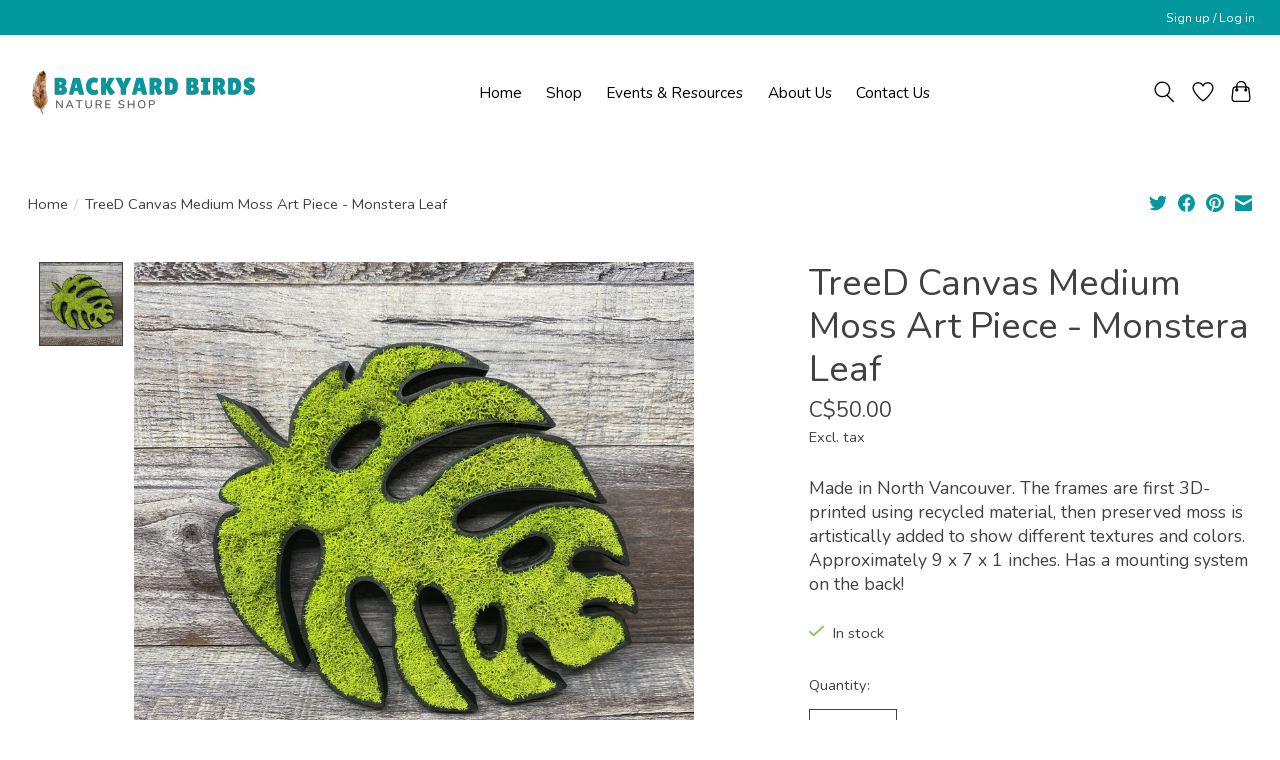

--- FILE ---
content_type: text/html;charset=utf-8
request_url: https://www.backyardbirdsnatureshop.ca/treed-canvas-medium-moss-art-piece-monstera-leaf.html
body_size: 12876
content:
<!DOCTYPE html>
<html lang="en">
  <head>
    <meta charset="utf-8"/>
<!-- [START] 'blocks/head.rain' -->
<!--

  (c) 2008-2026 Lightspeed Netherlands B.V.
  http://www.lightspeedhq.com
  Generated: 22-01-2026 @ 22:25:29

-->
<link rel="canonical" href="https://www.backyardbirdsnatureshop.ca/treed-canvas-medium-moss-art-piece-monstera-leaf.html"/>
<link rel="alternate" href="https://www.backyardbirdsnatureshop.ca/index.rss" type="application/rss+xml" title="New products"/>
<meta name="robots" content="noodp,noydir"/>
<meta name="google-site-verification" content="AZ4wS4gnYXs0mLwyGlDUuP4E5wDXkIxzIBkTXyC6caw"/>
<meta property="og:url" content="https://www.backyardbirdsnatureshop.ca/treed-canvas-medium-moss-art-piece-monstera-leaf.html?source=facebook"/>
<meta property="og:site_name" content="Backyard Birds Nature Shop"/>
<meta property="og:title" content="TreeD Canvas Medium Moss Art Piece - Monstera Leaf"/>
<meta property="og:description" content="Made in North Vancouver. The frames are first 3D-printed using recycled material, then preserved moss is artistically added to show different textures and color"/>
<meta property="og:image" content="https://cdn.shoplightspeed.com/shops/644604/files/54452079/treed-canvas-medium-moss-art-piece-monstera-leaf.jpg"/>
<script src="https://www.powr.io/powr.js?external-type=lightspeed"></script>
<!--[if lt IE 9]>
<script src="https://cdn.shoplightspeed.com/assets/html5shiv.js?2025-02-20"></script>
<![endif]-->
<!-- [END] 'blocks/head.rain' -->
    
    
    <title>TreeD Canvas Medium Moss Art Piece - Monstera Leaf - Backyard Birds Nature Shop</title>
    <meta name="description" content="Made in North Vancouver. The frames are first 3D-printed using recycled material, then preserved moss is artistically added to show different textures and color" />
    <meta name="keywords" content="TreeD, Canvas, Medium, Moss, Art, Piece, -, Monstera, Leaf, Backyard Birds Nature Shop, Backyard Birds Nature Shop Spruce Grove, Backyard Birds Spruce Grove, bird seed Spruce Grove, Spruce Grove bird feeders, Spruce Grove Nature Shop, Spruce Grove bi" />
    <meta http-equiv="X-UA-Compatible" content="IE=edge">
    <meta name="viewport" content="width=device-width, initial-scale=1">
    <meta name="apple-mobile-web-app-capable" content="yes">
    <meta name="apple-mobile-web-app-status-bar-style" content="black">
    
    <script>document.getElementsByTagName("html")[0].className += " js";</script>

    <link rel="shortcut icon" href="https://cdn.shoplightspeed.com/shops/644604/themes/13296/v/203125/assets/favicon.png?20210227223410" type="image/x-icon" />
    <link href='//fonts.googleapis.com/css?family=Nunito:400,300,600&display=swap' rel='stylesheet' type='text/css'>
    <link href='//fonts.googleapis.com/css?family=Nunito:400,300,600&display=swap' rel='stylesheet' type='text/css'>
    <link rel="stylesheet" href="https://cdn.shoplightspeed.com/assets/gui-2-0.css?2025-02-20" />
    <link rel="stylesheet" href="https://cdn.shoplightspeed.com/assets/gui-responsive-2-0.css?2025-02-20" />
    <link id="lightspeedframe" rel="stylesheet" href="https://cdn.shoplightspeed.com/shops/644604/themes/13296/assets/style.css?2024010806530620210104183204" />
    <!-- browsers not supporting CSS variables -->
    <script>
      if(!('CSS' in window) || !CSS.supports('color', 'var(--color-var)')) {var cfStyle = document.getElementById('lightspeedframe');if(cfStyle) {var href = cfStyle.getAttribute('href');href = href.replace('style.css', 'style-fallback.css');cfStyle.setAttribute('href', href);}}
    </script>
    <link rel="stylesheet" href="https://cdn.shoplightspeed.com/shops/644604/themes/13296/assets/settings.css?2024010806530620210104183204" />
    <link rel="stylesheet" href="https://cdn.shoplightspeed.com/shops/644604/themes/13296/assets/custom.css?2024010806530620210104183204" />

    <script src="https://cdn.shoplightspeed.com/assets/jquery-3-7-1.js?2025-02-20"></script>
    <script src="https://cdn.shoplightspeed.com/assets/jquery-ui-1-14-1.js?2025-02-20"></script>

  </head>
  <body>
    
          <header class="main-header main-header--mobile js-main-header position-relative">
  <div class="main-header__top-section">
    <div class="main-header__nav-grid justify-between@md container max-width-lg text-xs padding-y-xxs">
      <div></div>
      <ul class="main-header__list flex-grow flex-basis-0 justify-end@md display@md">        
                
                        <li class="main-header__item"><a href="https://www.backyardbirdsnatureshop.ca/account/" class="main-header__link" title="My account">Sign up / Log in</a></li>
      </ul>
    </div>
  </div>
  <div class="main-header__mobile-content container max-width-lg">
          <a href="https://www.backyardbirdsnatureshop.ca/" class="main-header__logo" title="Backyard Birds Nature Shop | Spruce Grove, AB">
        <img src="https://cdn.shoplightspeed.com/shops/644604/themes/13296/v/203001/assets/logo.png?20210225004709" alt="Backyard Birds Nature Shop | Spruce Grove, AB">
              </a>
        
    <div class="flex items-center">
            <a href="https://www.backyardbirdsnatureshop.ca/account/wishlist/" class="main-header__mobile-btn js-tab-focus">
        <svg class="icon" viewBox="0 0 24 25" fill="none"><title>Go to wishlist</title><path d="M11.3785 4.50387L12 5.42378L12.6215 4.50387C13.6598 2.96698 15.4376 1.94995 17.4545 1.94995C20.65 1.94995 23.232 4.49701 23.25 7.6084C23.2496 8.53335 22.927 9.71432 22.3056 11.056C21.689 12.3875 20.8022 13.8258 19.7333 15.249C17.6019 18.0872 14.7978 20.798 12.0932 22.4477L12 22.488L11.9068 22.4477C9.20215 20.798 6.3981 18.0872 4.26667 15.249C3.1978 13.8258 2.31101 12.3875 1.69437 11.056C1.07303 9.71436 0.750466 8.53342 0.75 7.60848C0.767924 4.49706 3.34993 1.94995 6.54545 1.94995C8.56242 1.94995 10.3402 2.96698 11.3785 4.50387Z" stroke="currentColor" stroke-width="1.5" fill="none"/></svg>
        <span class="sr-only">Wishlist</span>
      </a>
            <button class="reset main-header__mobile-btn js-tab-focus" aria-controls="cartDrawer">
        <svg class="icon" viewBox="0 0 24 25" fill="none"><title>Toggle cart</title><path d="M2.90171 9.65153C3.0797 8.00106 4.47293 6.75 6.13297 6.75H17.867C19.527 6.75 20.9203 8.00105 21.0982 9.65153L22.1767 19.6515C22.3839 21.5732 20.8783 23.25 18.9454 23.25H5.05454C3.1217 23.25 1.61603 21.5732 1.82328 19.6515L2.90171 9.65153Z" stroke="currentColor" stroke-width="1.5" fill="none"/>
        <path d="M7.19995 9.6001V5.7001C7.19995 2.88345 9.4833 0.600098 12.3 0.600098C15.1166 0.600098 17.4 2.88345 17.4 5.7001V9.6001" stroke="currentColor" stroke-width="1.5" fill="none"/>
        <circle cx="7.19996" cy="10.2001" r="1.8" fill="currentColor"/>
        <ellipse cx="17.4" cy="10.2001" rx="1.8" ry="1.8" fill="currentColor"/></svg>
        <span class="sr-only">Cart</span>
              </button>

      <button class="reset anim-menu-btn js-anim-menu-btn main-header__nav-control js-tab-focus" aria-label="Toggle menu">
        <i class="anim-menu-btn__icon anim-menu-btn__icon--close" aria-hidden="true"></i>
      </button>
    </div>
  </div>

  <div class="main-header__nav" role="navigation">
    <div class="main-header__nav-grid justify-between@md container max-width-lg">
      <div class="main-header__nav-logo-wrapper flex-shrink-0">
        
                  <a href="https://www.backyardbirdsnatureshop.ca/" class="main-header__logo" title="Backyard Birds Nature Shop | Spruce Grove, AB">
            <img src="https://cdn.shoplightspeed.com/shops/644604/themes/13296/v/203001/assets/logo.png?20210225004709" alt="Backyard Birds Nature Shop | Spruce Grove, AB">
                      </a>
              </div>
      
      <form action="https://www.backyardbirdsnatureshop.ca/search/" method="get" role="search" class="padding-y-md hide@md">
        <label class="sr-only" for="searchInputMobile">Search</label>
        <input class="header-v3__nav-form-control form-control width-100%" value="" autocomplete="off" type="search" name="q" id="searchInputMobile" placeholder="Search...">
      </form>

      <ul class="main-header__list flex-grow flex-basis-0 flex-wrap justify-center@md">
        
                <li class="main-header__item">
          <a class="main-header__link" href="https://www.backyardbirdsnatureshop.ca/">Home</a>
        </li>
        
                <li class="main-header__item">
          <a class="main-header__link" href="https://www.backyardbirdsnatureshop.ca/bird-seed-peanuts/">
            Bird Seed &amp; Peanuts                                    
          </a>
                  </li>
                <li class="main-header__item js-main-nav__item">
          <a class="main-header__link js-main-nav__control" href="https://www.backyardbirdsnatureshop.ca/suet/">
            <span>Suet</span>            <svg class="main-header__dropdown-icon icon" viewBox="0 0 16 16"><polygon fill="currentColor" points="8,11.4 2.6,6 4,4.6 8,8.6 12,4.6 13.4,6 "></polygon></svg>                        <i class="main-header__arrow-icon" aria-hidden="true">
              <svg class="icon" viewBox="0 0 16 16">
                <g class="icon__group" fill="none" stroke="currentColor" stroke-linecap="square" stroke-miterlimit="10" stroke-width="2">
                  <path d="M2 2l12 12" />
                  <path d="M14 2L2 14" />
                </g>
              </svg>
            </i>
                        
          </a>
                    <ul class="main-header__dropdown">
            <li class="main-header__dropdown-item"><a href="https://www.backyardbirdsnatureshop.ca/suet/" class="main-header__dropdown-link hide@md">All Suet</a></li>
                        <li class="main-header__dropdown-item">
              <a class="main-header__dropdown-link" href="https://www.backyardbirdsnatureshop.ca/suet/suet-cakes/">
                Suet Cakes
                                              </a>

                          </li>
                        <li class="main-header__dropdown-item">
              <a class="main-header__dropdown-link" href="https://www.backyardbirdsnatureshop.ca/suet/suet-balls/">
                Suet Balls
                                              </a>

                          </li>
                        <li class="main-header__dropdown-item">
              <a class="main-header__dropdown-link" href="https://www.backyardbirdsnatureshop.ca/suet/spreadable-suet/">
                Spreadable Suet
                                              </a>

                          </li>
                        <li class="main-header__dropdown-item">
              <a class="main-header__dropdown-link" href="https://www.backyardbirdsnatureshop.ca/suet/suet-nuggets/">
                Suet Nuggets
                                              </a>

                          </li>
                      </ul>
                  </li>
                <li class="main-header__item js-main-nav__item">
          <a class="main-header__link js-main-nav__control" href="https://www.backyardbirdsnatureshop.ca/seed-cylinders-cakes/">
            <span>Seed Cylinders &amp; Cakes</span>            <svg class="main-header__dropdown-icon icon" viewBox="0 0 16 16"><polygon fill="currentColor" points="8,11.4 2.6,6 4,4.6 8,8.6 12,4.6 13.4,6 "></polygon></svg>                        <i class="main-header__arrow-icon" aria-hidden="true">
              <svg class="icon" viewBox="0 0 16 16">
                <g class="icon__group" fill="none" stroke="currentColor" stroke-linecap="square" stroke-miterlimit="10" stroke-width="2">
                  <path d="M2 2l12 12" />
                  <path d="M14 2L2 14" />
                </g>
              </svg>
            </i>
                        
          </a>
                    <ul class="main-header__dropdown">
            <li class="main-header__dropdown-item"><a href="https://www.backyardbirdsnatureshop.ca/seed-cylinders-cakes/" class="main-header__dropdown-link hide@md">All Seed Cylinders &amp; Cakes</a></li>
                        <li class="main-header__dropdown-item">
              <a class="main-header__dropdown-link" href="https://www.backyardbirdsnatureshop.ca/seed-cylinders-cakes/seed-cylinders/">
                Seed Cylinders
                                              </a>

                          </li>
                        <li class="main-header__dropdown-item">
              <a class="main-header__dropdown-link" href="https://www.backyardbirdsnatureshop.ca/seed-cylinders-cakes/seed-bells/">
                Seed Bells
                                              </a>

                          </li>
                        <li class="main-header__dropdown-item">
              <a class="main-header__dropdown-link" href="https://www.backyardbirdsnatureshop.ca/seed-cylinders-cakes/seed-ornaments/">
                Seed Ornaments
                                              </a>

                          </li>
                        <li class="main-header__dropdown-item">
              <a class="main-header__dropdown-link" href="https://www.backyardbirdsnatureshop.ca/seed-cylinders-cakes/seed-characters/">
                Seed Characters
                                              </a>

                          </li>
                        <li class="main-header__dropdown-item">
              <a class="main-header__dropdown-link" href="https://www.backyardbirdsnatureshop.ca/seed-cylinders-cakes/seed-cakes/">
                Seed Cakes
                                              </a>

                          </li>
                      </ul>
                  </li>
                <li class="main-header__item js-main-nav__item">
          <a class="main-header__link js-main-nav__control" href="https://www.backyardbirdsnatureshop.ca/bird-feeders/">
            <span>Bird Feeders</span>            <svg class="main-header__dropdown-icon icon" viewBox="0 0 16 16"><polygon fill="currentColor" points="8,11.4 2.6,6 4,4.6 8,8.6 12,4.6 13.4,6 "></polygon></svg>                        <i class="main-header__arrow-icon" aria-hidden="true">
              <svg class="icon" viewBox="0 0 16 16">
                <g class="icon__group" fill="none" stroke="currentColor" stroke-linecap="square" stroke-miterlimit="10" stroke-width="2">
                  <path d="M2 2l12 12" />
                  <path d="M14 2L2 14" />
                </g>
              </svg>
            </i>
                        
          </a>
                    <ul class="main-header__dropdown">
            <li class="main-header__dropdown-item"><a href="https://www.backyardbirdsnatureshop.ca/bird-feeders/" class="main-header__dropdown-link hide@md">All Bird Feeders</a></li>
                        <li class="main-header__dropdown-item">
              <a class="main-header__dropdown-link" href="https://www.backyardbirdsnatureshop.ca/bird-feeders/tube-feeders/">
                Tube Feeders
                                              </a>

                          </li>
                        <li class="main-header__dropdown-item">
              <a class="main-header__dropdown-link" href="https://www.backyardbirdsnatureshop.ca/bird-feeders/hopper-lantern-feeders/">
                Hopper &amp; Lantern Feeders
                                              </a>

                          </li>
                        <li class="main-header__dropdown-item">
              <a class="main-header__dropdown-link" href="https://www.backyardbirdsnatureshop.ca/bird-feeders/tray-feeders/">
                Tray Feeders
                                              </a>

                          </li>
                        <li class="main-header__dropdown-item">
              <a class="main-header__dropdown-link" href="https://www.backyardbirdsnatureshop.ca/bird-feeders/suet-feeders/">
                Suet Feeders
                                              </a>

                          </li>
                        <li class="main-header__dropdown-item">
              <a class="main-header__dropdown-link" href="https://www.backyardbirdsnatureshop.ca/bird-feeders/cylinder-feeders/">
                Cylinder Feeders
                                              </a>

                          </li>
                        <li class="main-header__dropdown-item">
              <a class="main-header__dropdown-link" href="https://www.backyardbirdsnatureshop.ca/bird-feeders/peanut-feeders/">
                Peanut Feeders
                                              </a>

                          </li>
                        <li class="main-header__dropdown-item">
              <a class="main-header__dropdown-link" href="https://www.backyardbirdsnatureshop.ca/bird-feeders/squirrel-resistant-feeders/">
                Squirrel Resistant Feeders
                                              </a>

                          </li>
                        <li class="main-header__dropdown-item">
              <a class="main-header__dropdown-link" href="https://www.backyardbirdsnatureshop.ca/bird-feeders/hummingbird-oriole-feeders/">
                Hummingbird &amp; Oriole Feeders
                                              </a>

                          </li>
                        <li class="main-header__dropdown-item">
              <a class="main-header__dropdown-link" href="https://www.backyardbirdsnatureshop.ca/bird-feeders/finch-feeders/">
                Finch Feeders
                                              </a>

                          </li>
                        <li class="main-header__dropdown-item">
              <a class="main-header__dropdown-link" href="https://www.backyardbirdsnatureshop.ca/bird-feeders/specialty-feeders/">
                Specialty Feeders
                                              </a>

                          </li>
                        <li class="main-header__dropdown-item">
              <a class="main-header__dropdown-link" href="https://www.backyardbirdsnatureshop.ca/bird-feeders/squirrel-feeders/">
                Squirrel Feeders
                                              </a>

                          </li>
                        <li class="main-header__dropdown-item">
              <a class="main-header__dropdown-link" href="https://www.backyardbirdsnatureshop.ca/bird-feeders/hopper-feeders/">
                Hopper Feeders
                                              </a>

                          </li>
                        <li class="main-header__dropdown-item">
              <a class="main-header__dropdown-link" href="https://www.backyardbirdsnatureshop.ca/bird-feeders/backyard-chicken-feeders/">
                Backyard Chicken Feeders
                                              </a>

                          </li>
                        <li class="main-header__dropdown-item">
              <a class="main-header__dropdown-link" href="https://www.backyardbirdsnatureshop.ca/bird-feeders/window-feeders/">
                Window Feeders
                                              </a>

                          </li>
                        <li class="main-header__dropdown-item">
              <a class="main-header__dropdown-link" href="https://www.backyardbirdsnatureshop.ca/bird-feeders/mesh-feeders/">
                Mesh Feeders
                                              </a>

                          </li>
                      </ul>
                  </li>
                <li class="main-header__item js-main-nav__item">
          <a class="main-header__link js-main-nav__control" href="https://www.backyardbirdsnatureshop.ca/bird-houses/">
            <span>Bird Houses</span>            <svg class="main-header__dropdown-icon icon" viewBox="0 0 16 16"><polygon fill="currentColor" points="8,11.4 2.6,6 4,4.6 8,8.6 12,4.6 13.4,6 "></polygon></svg>                        <i class="main-header__arrow-icon" aria-hidden="true">
              <svg class="icon" viewBox="0 0 16 16">
                <g class="icon__group" fill="none" stroke="currentColor" stroke-linecap="square" stroke-miterlimit="10" stroke-width="2">
                  <path d="M2 2l12 12" />
                  <path d="M14 2L2 14" />
                </g>
              </svg>
            </i>
                        
          </a>
                    <ul class="main-header__dropdown">
            <li class="main-header__dropdown-item"><a href="https://www.backyardbirdsnatureshop.ca/bird-houses/" class="main-header__dropdown-link hide@md">All Bird Houses</a></li>
                        <li class="main-header__dropdown-item">
              <a class="main-header__dropdown-link" href="https://www.backyardbirdsnatureshop.ca/bird-houses/bluebird-tree-swallow-nest-boxes/">
                Bluebird/Tree Swallow Nest Boxes
                                              </a>

                          </li>
                        <li class="main-header__dropdown-item">
              <a class="main-header__dropdown-link" href="https://www.backyardbirdsnatureshop.ca/bird-houses/chickadee-wren-nest-boxes/">
                Chickadee/Wren Nest Boxes
                                              </a>

                          </li>
                        <li class="main-header__dropdown-item">
              <a class="main-header__dropdown-link" href="https://www.backyardbirdsnatureshop.ca/bird-houses/owl-nest-boxes/">
                Owl Nest Boxes
                                              </a>

                          </li>
                        <li class="main-header__dropdown-item">
              <a class="main-header__dropdown-link" href="https://www.backyardbirdsnatureshop.ca/bird-houses/diy-kits/">
                DIY Kits
                                              </a>

                          </li>
                        <li class="main-header__dropdown-item">
              <a class="main-header__dropdown-link" href="https://www.backyardbirdsnatureshop.ca/bird-houses/robin-nest-boxes/">
                Robin Nest Boxes
                                              </a>

                          </li>
                        <li class="main-header__dropdown-item">
              <a class="main-header__dropdown-link" href="https://www.backyardbirdsnatureshop.ca/bird-houses/purple-martin-houses/">
                Purple Martin Houses
                                              </a>

                          </li>
                        <li class="main-header__dropdown-item">
              <a class="main-header__dropdown-link" href="https://www.backyardbirdsnatureshop.ca/bird-houses/nesting-material/">
                Nesting Material
                                              </a>

                          </li>
                      </ul>
                  </li>
                <li class="main-header__item js-main-nav__item">
          <a class="main-header__link js-main-nav__control" href="https://www.backyardbirdsnatureshop.ca/bird-baths/">
            <span>Bird Baths</span>            <svg class="main-header__dropdown-icon icon" viewBox="0 0 16 16"><polygon fill="currentColor" points="8,11.4 2.6,6 4,4.6 8,8.6 12,4.6 13.4,6 "></polygon></svg>                        <i class="main-header__arrow-icon" aria-hidden="true">
              <svg class="icon" viewBox="0 0 16 16">
                <g class="icon__group" fill="none" stroke="currentColor" stroke-linecap="square" stroke-miterlimit="10" stroke-width="2">
                  <path d="M2 2l12 12" />
                  <path d="M14 2L2 14" />
                </g>
              </svg>
            </i>
                        
          </a>
                    <ul class="main-header__dropdown">
            <li class="main-header__dropdown-item"><a href="https://www.backyardbirdsnatureshop.ca/bird-baths/" class="main-header__dropdown-link hide@md">All Bird Baths</a></li>
                        <li class="main-header__dropdown-item">
              <a class="main-header__dropdown-link" href="https://www.backyardbirdsnatureshop.ca/bird-baths/glass-bird-baths/">
                Glass Bird Baths
                                              </a>

                          </li>
                        <li class="main-header__dropdown-item">
              <a class="main-header__dropdown-link" href="https://www.backyardbirdsnatureshop.ca/bird-baths/concrete-bird-baths/">
                Concrete Bird Baths
                                              </a>

                          </li>
                        <li class="main-header__dropdown-item">
              <a class="main-header__dropdown-link" href="https://www.backyardbirdsnatureshop.ca/bird-baths/plastic-poly-bird-baths/">
                Plastic/Poly Bird Baths
                                              </a>

                          </li>
                        <li class="main-header__dropdown-item">
              <a class="main-header__dropdown-link" href="https://www.backyardbirdsnatureshop.ca/bird-baths/bird-bath-fountains-accessories/">
                Bird Bath Fountains &amp; Accessories
                                              </a>

                          </li>
                        <li class="main-header__dropdown-item">
              <a class="main-header__dropdown-link" href="https://www.backyardbirdsnatureshop.ca/bird-baths/heated-bird-baths-de-icers/">
                Heated Bird Baths &amp; De-Icers
                                              </a>

                          </li>
                      </ul>
                  </li>
                <li class="main-header__item js-main-nav__item">
          <a class="main-header__link js-main-nav__control" href="https://www.backyardbirdsnatureshop.ca/books-puzzles-games/">
            <span>Books, Puzzles, &amp; Games</span>            <svg class="main-header__dropdown-icon icon" viewBox="0 0 16 16"><polygon fill="currentColor" points="8,11.4 2.6,6 4,4.6 8,8.6 12,4.6 13.4,6 "></polygon></svg>                        <i class="main-header__arrow-icon" aria-hidden="true">
              <svg class="icon" viewBox="0 0 16 16">
                <g class="icon__group" fill="none" stroke="currentColor" stroke-linecap="square" stroke-miterlimit="10" stroke-width="2">
                  <path d="M2 2l12 12" />
                  <path d="M14 2L2 14" />
                </g>
              </svg>
            </i>
                        
          </a>
                    <ul class="main-header__dropdown">
            <li class="main-header__dropdown-item"><a href="https://www.backyardbirdsnatureshop.ca/books-puzzles-games/" class="main-header__dropdown-link hide@md">All Books, Puzzles, &amp; Games</a></li>
                        <li class="main-header__dropdown-item">
              <a class="main-header__dropdown-link" href="https://www.backyardbirdsnatureshop.ca/books-puzzles-games/identification-guides/">
                Identification Guides
                                              </a>

                          </li>
                        <li class="main-header__dropdown-item">
              <a class="main-header__dropdown-link" href="https://www.backyardbirdsnatureshop.ca/books-puzzles-games/folding-pocket-guides/">
                Folding Pocket Guides
                                              </a>

                          </li>
                        <li class="main-header__dropdown-item">
              <a class="main-header__dropdown-link" href="https://www.backyardbirdsnatureshop.ca/books-puzzles-games/other-books/">
                Other Books
                                              </a>

                          </li>
                        <li class="main-header__dropdown-item">
              <a class="main-header__dropdown-link" href="https://www.backyardbirdsnatureshop.ca/books-puzzles-games/kids-books/">
                Kids Books
                                              </a>

                          </li>
                        <li class="main-header__dropdown-item">
              <a class="main-header__dropdown-link" href="https://www.backyardbirdsnatureshop.ca/books-puzzles-games/placemats-field-guide-cards/">
                Placemats &amp; Field Guide Cards
                                              </a>

                          </li>
                        <li class="main-header__dropdown-item">
              <a class="main-header__dropdown-link" href="https://www.backyardbirdsnatureshop.ca/books-puzzles-games/games-playing-cards/">
                Games &amp; Playing Cards
                                              </a>

                          </li>
                        <li class="main-header__dropdown-item js-main-nav__item position-relative">
              <a class="main-header__dropdown-link js-main-nav__control flex justify-between " href="https://www.backyardbirdsnatureshop.ca/books-puzzles-games/puzzles/">
                Puzzles
                <svg class="dropdown__desktop-icon icon" aria-hidden="true" viewBox="0 0 12 12"><polyline stroke-width="1" stroke="currentColor" fill="none" stroke-linecap="round" stroke-linejoin="round" points="3.5 0.5 9.5 6 3.5 11.5"></polyline></svg>                                <i class="main-header__arrow-icon" aria-hidden="true">
                  <svg class="icon" viewBox="0 0 16 16">
                    <g class="icon__group" fill="none" stroke="currentColor" stroke-linecap="square" stroke-miterlimit="10" stroke-width="2">
                      <path d="M2 2l12 12" />
                      <path d="M14 2L2 14" />
                    </g>
                  </svg>
                </i>
                              </a>

                            <ul class="main-header__dropdown">
                <li><a href="https://www.backyardbirdsnatureshop.ca/books-puzzles-games/puzzles/" class="main-header__dropdown-link hide@md">All Puzzles</a></li>
                                <li><a class="main-header__dropdown-link" href="https://www.backyardbirdsnatureshop.ca/books-puzzles-games/puzzles/1000-pc-puzzles/">1000 pc Puzzles</a></li>
                                <li><a class="main-header__dropdown-link" href="https://www.backyardbirdsnatureshop.ca/books-puzzles-games/puzzles/500-pc-puzzles/">500 pc Puzzles</a></li>
                                <li><a class="main-header__dropdown-link" href="https://www.backyardbirdsnatureshop.ca/books-puzzles-games/puzzles/easy-handling-puzzles/">Easy Handling Puzzles</a></li>
                                <li><a class="main-header__dropdown-link" href="https://www.backyardbirdsnatureshop.ca/books-puzzles-games/puzzles/family-puzzles/">Family Puzzles</a></li>
                                <li><a class="main-header__dropdown-link" href="https://www.backyardbirdsnatureshop.ca/books-puzzles-games/puzzles/2000-pc-puzzles/">2000 pc Puzzles</a></li>
                              </ul>
                          </li>
                        <li class="main-header__dropdown-item">
              <a class="main-header__dropdown-link" href="https://www.backyardbirdsnatureshop.ca/books-puzzles-games/cribbage-boards/">
                Cribbage Boards
                                              </a>

                          </li>
                      </ul>
                  </li>
                <li class="main-header__item">
          <a class="main-header__link" href="https://www.backyardbirdsnatureshop.ca/bats-bees-butterflies/">
            Bats, Bees, &amp; Butterflies                                    
          </a>
                  </li>
                <li class="main-header__item js-main-nav__item">
          <a class="main-header__link js-main-nav__control" href="https://www.backyardbirdsnatureshop.ca/gift-garden/">
            <span>Gift &amp; Garden</span>            <svg class="main-header__dropdown-icon icon" viewBox="0 0 16 16"><polygon fill="currentColor" points="8,11.4 2.6,6 4,4.6 8,8.6 12,4.6 13.4,6 "></polygon></svg>                        <i class="main-header__arrow-icon" aria-hidden="true">
              <svg class="icon" viewBox="0 0 16 16">
                <g class="icon__group" fill="none" stroke="currentColor" stroke-linecap="square" stroke-miterlimit="10" stroke-width="2">
                  <path d="M2 2l12 12" />
                  <path d="M14 2L2 14" />
                </g>
              </svg>
            </i>
                        
          </a>
                    <ul class="main-header__dropdown">
            <li class="main-header__dropdown-item"><a href="https://www.backyardbirdsnatureshop.ca/gift-garden/" class="main-header__dropdown-link hide@md">All Gift &amp; Garden</a></li>
                        <li class="main-header__dropdown-item">
              <a class="main-header__dropdown-link" href="https://www.backyardbirdsnatureshop.ca/gift-garden/garden-decorations/">
                Garden Decorations
                                              </a>

                          </li>
                        <li class="main-header__dropdown-item">
              <a class="main-header__dropdown-link" href="https://www.backyardbirdsnatureshop.ca/gift-garden/jewelry-apparel/">
                Jewelry &amp; Apparel
                                              </a>

                          </li>
                        <li class="main-header__dropdown-item">
              <a class="main-header__dropdown-link" href="https://www.backyardbirdsnatureshop.ca/gift-garden/greeting-cards/">
                Greeting Cards
                                              </a>

                          </li>
                        <li class="main-header__dropdown-item">
              <a class="main-header__dropdown-link" href="https://www.backyardbirdsnatureshop.ca/gift-garden/art/">
                Art
                                              </a>

                          </li>
                        <li class="main-header__dropdown-item">
              <a class="main-header__dropdown-link" href="https://www.backyardbirdsnatureshop.ca/gift-garden/garden-flags/">
                Garden Flags
                                              </a>

                          </li>
                        <li class="main-header__dropdown-item">
              <a class="main-header__dropdown-link" href="https://www.backyardbirdsnatureshop.ca/gift-garden/kids-corner/">
                Kids Corner
                                              </a>

                          </li>
                        <li class="main-header__dropdown-item">
              <a class="main-header__dropdown-link" href="https://www.backyardbirdsnatureshop.ca/gift-garden/windchimes/">
                Windchimes
                                              </a>

                          </li>
                        <li class="main-header__dropdown-item">
              <a class="main-header__dropdown-link" href="https://www.backyardbirdsnatureshop.ca/gift-garden/tea-towels-kitchenware/">
                Tea Towels &amp; Kitchenware
                                              </a>

                          </li>
                        <li class="main-header__dropdown-item">
              <a class="main-header__dropdown-link" href="https://www.backyardbirdsnatureshop.ca/gift-garden/soaps-lotions-body-care-products/">
                Soaps, Lotions, &amp; Body Care Products
                                              </a>

                          </li>
                        <li class="main-header__dropdown-item">
              <a class="main-header__dropdown-link" href="https://www.backyardbirdsnatureshop.ca/gift-garden/wind-socks-spinners/">
                Wind Socks &amp; Spinners
                                              </a>

                          </li>
                        <li class="main-header__dropdown-item">
              <a class="main-header__dropdown-link" href="https://www.backyardbirdsnatureshop.ca/gift-garden/doormats/">
                Doormats
                                              </a>

                          </li>
                        <li class="main-header__dropdown-item">
              <a class="main-header__dropdown-link" href="https://www.backyardbirdsnatureshop.ca/gift-garden/plants/">
                Plants
                                              </a>

                          </li>
                        <li class="main-header__dropdown-item">
              <a class="main-header__dropdown-link" href="https://www.backyardbirdsnatureshop.ca/gift-garden/diy-mini-model-kits/">
                DIY Mini Model Kits
                                              </a>

                          </li>
                      </ul>
                  </li>
                <li class="main-header__item js-main-nav__item">
          <a class="main-header__link js-main-nav__control" href="https://www.backyardbirdsnatureshop.ca/accessories/">
            <span>Accessories</span>            <svg class="main-header__dropdown-icon icon" viewBox="0 0 16 16"><polygon fill="currentColor" points="8,11.4 2.6,6 4,4.6 8,8.6 12,4.6 13.4,6 "></polygon></svg>                        <i class="main-header__arrow-icon" aria-hidden="true">
              <svg class="icon" viewBox="0 0 16 16">
                <g class="icon__group" fill="none" stroke="currentColor" stroke-linecap="square" stroke-miterlimit="10" stroke-width="2">
                  <path d="M2 2l12 12" />
                  <path d="M14 2L2 14" />
                </g>
              </svg>
            </i>
                        
          </a>
                    <ul class="main-header__dropdown">
            <li class="main-header__dropdown-item"><a href="https://www.backyardbirdsnatureshop.ca/accessories/" class="main-header__dropdown-link hide@md">All Accessories</a></li>
                        <li class="main-header__dropdown-item">
              <a class="main-header__dropdown-link" href="https://www.backyardbirdsnatureshop.ca/accessories/pole-systems/">
                Pole Systems
                                              </a>

                          </li>
                        <li class="main-header__dropdown-item">
              <a class="main-header__dropdown-link" href="https://www.backyardbirdsnatureshop.ca/accessories/brackets/">
                Brackets
                                              </a>

                          </li>
                        <li class="main-header__dropdown-item">
              <a class="main-header__dropdown-link" href="https://www.backyardbirdsnatureshop.ca/accessories/shepherd-hooks/">
                Shepherd Hooks
                                              </a>

                          </li>
                        <li class="main-header__dropdown-item">
              <a class="main-header__dropdown-link" href="https://www.backyardbirdsnatureshop.ca/accessories/cleaning-equipment/">
                Cleaning Equipment
                                              </a>

                          </li>
                        <li class="main-header__dropdown-item">
              <a class="main-header__dropdown-link" href="https://www.backyardbirdsnatureshop.ca/accessories/storage-equipment/">
                Storage Equipment
                                              </a>

                          </li>
                        <li class="main-header__dropdown-item">
              <a class="main-header__dropdown-link" href="https://www.backyardbirdsnatureshop.ca/accessories/window-decals-diverters/">
                Window Decals &amp; Diverters
                                              </a>

                          </li>
                        <li class="main-header__dropdown-item">
              <a class="main-header__dropdown-link" href="https://www.backyardbirdsnatureshop.ca/accessories/replacement-parts/">
                Replacement Parts
                                              </a>

                          </li>
                      </ul>
                  </li>
                <li class="main-header__item">
          <a class="main-header__link" href="https://www.backyardbirdsnatureshop.ca/backyard-chickens/">
            Backyard Chickens                                    
          </a>
                  </li>
        
                <li class="main-header__item">
            <a class="main-header__link" href="https://www.backyardbirdsnatureshop.ca/giftcard/" >Gift cards</a>
        </li>
        
        
        
                  <li class="main-header__item">
            <a class="main-header__link" href="https://www.backyardbirdsnatureshop.ca/catalog/">
              Shop
            </a>
          </li>
                  <li class="main-header__item">
            <a class="main-header__link" href="https://www.backyardbirdsnatureshop.ca/service/events-resources/">
              Events &amp; Resources
            </a>
          </li>
                  <li class="main-header__item">
            <a class="main-header__link" href="https://www.backyardbirdsnatureshop.ca/service/about/">
              About Us
            </a>
          </li>
                  <li class="main-header__item">
            <a class="main-header__link" href="https://www.backyardbirdsnatureshop.ca/service/">
              Contact Us
            </a>
          </li>
                
        <li class="main-header__item hide@md">
          <ul class="main-header__list main-header__list--mobile-items">        
            
                                    <li class="main-header__item"><a href="https://www.backyardbirdsnatureshop.ca/account/" class="main-header__link" title="My account">Sign up / Log in</a></li>
          </ul>
        </li>
        
      </ul>

      <ul class="main-header__list flex-shrink-0 justify-end@md display@md">
        <li class="main-header__item">
          
          <button class="reset switch-icon main-header__link main-header__link--icon js-toggle-search js-switch-icon js-tab-focus" aria-label="Toggle icon">
            <svg class="icon switch-icon__icon--a" viewBox="0 0 24 25"><title>Toggle search</title><path fill-rule="evenodd" clip-rule="evenodd" d="M17.6032 9.55171C17.6032 13.6671 14.267 17.0033 10.1516 17.0033C6.03621 17.0033 2.70001 13.6671 2.70001 9.55171C2.70001 5.4363 6.03621 2.1001 10.1516 2.1001C14.267 2.1001 17.6032 5.4363 17.6032 9.55171ZM15.2499 16.9106C13.8031 17.9148 12.0461 18.5033 10.1516 18.5033C5.20779 18.5033 1.20001 14.4955 1.20001 9.55171C1.20001 4.60787 5.20779 0.600098 10.1516 0.600098C15.0955 0.600098 19.1032 4.60787 19.1032 9.55171C19.1032 12.0591 18.0724 14.3257 16.4113 15.9507L23.2916 22.8311C23.5845 23.1239 23.5845 23.5988 23.2916 23.8917C22.9987 24.1846 22.5239 24.1846 22.231 23.8917L15.2499 16.9106Z" fill="currentColor"/></svg>

            <svg class="icon switch-icon__icon--b" viewBox="0 0 32 32"><title>Toggle search</title><g fill="none" stroke="currentColor" stroke-miterlimit="10" stroke-linecap="round" stroke-linejoin="round" stroke-width="2"><line x1="27" y1="5" x2="5" y2="27"></line><line x1="27" y1="27" x2="5" y2="5"></line></g></svg>
          </button>

        </li>
                <li class="main-header__item">
          <a href="https://www.backyardbirdsnatureshop.ca/account/wishlist/" class="main-header__link main-header__link--icon">
            <svg class="icon" viewBox="0 0 24 25" fill="none"><title>Go to wishlist</title><path d="M11.3785 4.50387L12 5.42378L12.6215 4.50387C13.6598 2.96698 15.4376 1.94995 17.4545 1.94995C20.65 1.94995 23.232 4.49701 23.25 7.6084C23.2496 8.53335 22.927 9.71432 22.3056 11.056C21.689 12.3875 20.8022 13.8258 19.7333 15.249C17.6019 18.0872 14.7978 20.798 12.0932 22.4477L12 22.488L11.9068 22.4477C9.20215 20.798 6.3981 18.0872 4.26667 15.249C3.1978 13.8258 2.31101 12.3875 1.69437 11.056C1.07303 9.71436 0.750466 8.53342 0.75 7.60848C0.767924 4.49706 3.34993 1.94995 6.54545 1.94995C8.56242 1.94995 10.3402 2.96698 11.3785 4.50387Z" stroke="currentColor" stroke-width="1.5" fill="none"/></svg>
            <span class="sr-only">Wishlist</span>
          </a>
        </li>
                <li class="main-header__item">
          <a href="#0" class="main-header__link main-header__link--icon" aria-controls="cartDrawer">
            <svg class="icon" viewBox="0 0 24 25" fill="none"><title>Toggle cart</title><path d="M2.90171 9.65153C3.0797 8.00106 4.47293 6.75 6.13297 6.75H17.867C19.527 6.75 20.9203 8.00105 21.0982 9.65153L22.1767 19.6515C22.3839 21.5732 20.8783 23.25 18.9454 23.25H5.05454C3.1217 23.25 1.61603 21.5732 1.82328 19.6515L2.90171 9.65153Z" stroke="currentColor" stroke-width="1.5" fill="none"/>
            <path d="M7.19995 9.6001V5.7001C7.19995 2.88345 9.4833 0.600098 12.3 0.600098C15.1166 0.600098 17.4 2.88345 17.4 5.7001V9.6001" stroke="currentColor" stroke-width="1.5" fill="none"/>
            <circle cx="7.19996" cy="10.2001" r="1.8" fill="currentColor"/>
            <ellipse cx="17.4" cy="10.2001" rx="1.8" ry="1.8" fill="currentColor"/></svg>
            <span class="sr-only">Cart</span>
                      </a>
        </li>
      </ul>
      
    	<div class="main-header__search-form bg">
        <form action="https://www.backyardbirdsnatureshop.ca/search/" method="get" role="search" class="container max-width-lg">
          <label class="sr-only" for="searchInput">Search</label>
          <input class="header-v3__nav-form-control form-control width-100%" value="" autocomplete="off" type="search" name="q" id="searchInput" placeholder="Search...">
        </form>
      </div>
      
    </div>
  </div>
</header>

<div class="drawer dr-cart js-drawer" id="cartDrawer">
  <div class="drawer__content bg shadow-md flex flex-column" role="alertdialog" aria-labelledby="drawer-cart-title">
    <header class="flex items-center justify-between flex-shrink-0 padding-x-md padding-y-md">
      <h1 id="drawer-cart-title" class="text-base text-truncate">Shopping cart</h1>

      <button class="reset drawer__close-btn js-drawer__close js-tab-focus">
        <svg class="icon icon--xs" viewBox="0 0 16 16"><title>Close cart panel</title><g stroke-width="2" stroke="currentColor" fill="none" stroke-linecap="round" stroke-linejoin="round" stroke-miterlimit="10"><line x1="13.5" y1="2.5" x2="2.5" y2="13.5"></line><line x1="2.5" y1="2.5" x2="13.5" y2="13.5"></line></g></svg>
      </button>
    </header>

    <div class="drawer__body padding-x-md padding-bottom-sm js-drawer__body">
            <p class="margin-y-xxxl color-contrast-medium text-sm text-center">Your cart is currently empty</p>
          </div>

    <footer class="padding-x-md padding-y-md flex-shrink-0">
      <p class="text-sm text-center color-contrast-medium margin-bottom-sm">Safely pay with:</p>
      <p class="text-sm flex flex-wrap gap-xs text-xs@md justify-center">
                  <a href="https://www.backyardbirdsnatureshop.ca/service/payment-methods/" title="Cash">
            <img src="https://cdn.shoplightspeed.com/assets/icon-payment-cash.png?2025-02-20" alt="Cash" height="16" />
          </a>
                  <a href="https://www.backyardbirdsnatureshop.ca/service/payment-methods/" title="MasterCard">
            <img src="https://cdn.shoplightspeed.com/assets/icon-payment-mastercard.png?2025-02-20" alt="MasterCard" height="16" />
          </a>
                  <a href="https://www.backyardbirdsnatureshop.ca/service/payment-methods/" title="Visa">
            <img src="https://cdn.shoplightspeed.com/assets/icon-payment-visa.png?2025-02-20" alt="Visa" height="16" />
          </a>
                  <a href="https://www.backyardbirdsnatureshop.ca/service/payment-methods/" title="American Express">
            <img src="https://cdn.shoplightspeed.com/assets/icon-payment-americanexpress.png?2025-02-20" alt="American Express" height="16" />
          </a>
                  <a href="https://www.backyardbirdsnatureshop.ca/service/payment-methods/" title="Discover Card">
            <img src="https://cdn.shoplightspeed.com/assets/icon-payment-discover.png?2025-02-20" alt="Discover Card" height="16" />
          </a>
              </p>
    </footer>
  </div>
</div>                  	  
  
<section class="container max-width-lg product js-product">
  <div class="padding-y-lg grid gap-md">
    <div class="col-6@md">
      <nav class="breadcrumbs text-sm" aria-label="Breadcrumbs">
  <ol class="flex flex-wrap gap-xxs">
    <li class="breadcrumbs__item">
    	<a href="https://www.backyardbirdsnatureshop.ca/" class="color-inherit text-underline-hover">Home</a>
      <span class="color-contrast-low margin-left-xxs" aria-hidden="true">/</span>
    </li>
        <li class="breadcrumbs__item" aria-current="page">
            TreeD Canvas Medium Moss Art Piece - Monstera Leaf
          </li>
      </ol>
</nav>    </div>
    <div class="col-6@md">
    	<ul class="sharebar flex flex-wrap gap-xs justify-end@md">
        <li>
          <a class="sharebar__btn text-underline-hover js-social-share" data-social="twitter" data-text="TreeD Canvas Medium Moss Art Piece - Monstera Leaf on https://www.backyardbirdsnatureshop.ca/treed-canvas-medium-moss-art-piece-monstera-leaf.html" data-hashtags="" href="https://twitter.com/intent/tweet"><svg class="icon" viewBox="0 0 16 16"><title>Share on Twitter</title><g><path d="M16,3c-0.6,0.3-1.2,0.4-1.9,0.5c0.7-0.4,1.2-1,1.4-1.8c-0.6,0.4-1.3,0.6-2.1,0.8c-0.6-0.6-1.5-1-2.4-1 C9.3,1.5,7.8,3,7.8,4.8c0,0.3,0,0.5,0.1,0.7C5.2,5.4,2.7,4.1,1.1,2.1c-0.3,0.5-0.4,1-0.4,1.7c0,1.1,0.6,2.1,1.5,2.7 c-0.5,0-1-0.2-1.5-0.4c0,0,0,0,0,0c0,1.6,1.1,2.9,2.6,3.2C3,9.4,2.7,9.4,2.4,9.4c-0.2,0-0.4,0-0.6-0.1c0.4,1.3,1.6,2.3,3.1,2.3 c-1.1,0.9-2.5,1.4-4.1,1.4c-0.3,0-0.5,0-0.8,0c1.5,0.9,3.2,1.5,5,1.5c6,0,9.3-5,9.3-9.3c0-0.1,0-0.3,0-0.4C15,4.3,15.6,3.7,16,3z"></path></g></svg></a>
        </li>

        <li>
          <a class="sharebar__btn text-underline-hover js-social-share" data-social="facebook" data-url="https://www.backyardbirdsnatureshop.ca/treed-canvas-medium-moss-art-piece-monstera-leaf.html" href="https://www.facebook.com/sharer.php"><svg class="icon" viewBox="0 0 16 16"><title>Share on Facebook</title><g><path d="M16,8.048a8,8,0,1,0-9.25,7.9V10.36H4.719V8.048H6.75V6.285A2.822,2.822,0,0,1,9.771,3.173a12.2,12.2,0,0,1,1.791.156V5.3H10.554a1.155,1.155,0,0,0-1.3,1.25v1.5h2.219l-.355,2.312H9.25v5.591A8,8,0,0,0,16,8.048Z"></path></g></svg></a>
        </li>

        <li>
          <a class="sharebar__btn text-underline-hover js-social-share" data-social="pinterest" data-description="TreeD Canvas Medium Moss Art Piece - Monstera Leaf" data-media="https://cdn.shoplightspeed.com/shops/644604/files/54452079/image.jpg" data-url="https://www.backyardbirdsnatureshop.ca/treed-canvas-medium-moss-art-piece-monstera-leaf.html" href="https://pinterest.com/pin/create/button"><svg class="icon" viewBox="0 0 16 16"><title>Share on Pinterest</title><g><path d="M8,0C3.6,0,0,3.6,0,8c0,3.4,2.1,6.3,5.1,7.4c-0.1-0.6-0.1-1.6,0-2.3c0.1-0.6,0.9-4,0.9-4S5.8,8.7,5.8,8 C5.8,6.9,6.5,6,7.3,6c0.7,0,1,0.5,1,1.1c0,0.7-0.4,1.7-0.7,2.7c-0.2,0.8,0.4,1.4,1.2,1.4c1.4,0,2.5-1.5,2.5-3.7 c0-1.9-1.4-3.3-3.3-3.3c-2.3,0-3.6,1.7-3.6,3.5c0,0.7,0.3,1.4,0.6,1.8C5,9.7,5,9.8,5,9.9c-0.1,0.3-0.2,0.8-0.2,0.9 c0,0.1-0.1,0.2-0.3,0.1c-1-0.5-1.6-1.9-1.6-3.1C2.9,5.3,4.7,3,8.2,3c2.8,0,4.9,2,4.9,4.6c0,2.8-1.7,5-4.2,5c-0.8,0-1.6-0.4-1.8-0.9 c0,0-0.4,1.5-0.5,1.9c-0.2,0.7-0.7,1.6-1,2.1C6.4,15.9,7.2,16,8,16c4.4,0,8-3.6,8-8C16,3.6,12.4,0,8,0z"></path></g></svg></a>
        </li>

        <li>
          <a class="sharebar__btn text-underline-hover js-social-share" data-social="mail" data-subject="Email Subject" data-body="TreeD Canvas Medium Moss Art Piece - Monstera Leaf on https://www.backyardbirdsnatureshop.ca/treed-canvas-medium-moss-art-piece-monstera-leaf.html" href="/cdn-cgi/l/email-protection#9a">
            <svg class="icon" viewBox="0 0 16 16"><title>Share by Email</title><g><path d="M15,1H1C0.4,1,0,1.4,0,2v1.4l8,4.5l8-4.4V2C16,1.4,15.6,1,15,1z"></path> <path d="M7.5,9.9L0,5.7V14c0,0.6,0.4,1,1,1h14c0.6,0,1-0.4,1-1V5.7L8.5,9.9C8.22,10.04,7.78,10.04,7.5,9.9z"></path></g></svg>
          </a>
        </li>
      </ul>
    </div>
  </div>
  <div class="grid gap-md gap-xxl@md">
    <div class="col-6@md col-7@lg min-width-0">
      <div class="thumbslide thumbslide--vertical thumbslide--left js-thumbslide">
        <div class="slideshow js-product-v2__slideshow slideshow--transition-slide slideshow--ratio-1:1" data-control="hover">
          <p class="sr-only">Product image slideshow Items</p>
          
          <ul class="slideshow__content">
                        <li class="slideshow__item bg js-slideshow__item slideshow__item--selected" data-thumb="https://cdn.shoplightspeed.com/shops/644604/files/54452079/168x168x1/treed-canvas-medium-moss-art-piece-monstera-leaf.jpg" id="item-1">
              <figure class="position-absolute height-100% width-100% top-0 left-0" data-scale="1.3">
                <div class="img-mag height-100%">    
                  <img class="img-mag__asset" src="https://cdn.shoplightspeed.com/shops/644604/files/54452079/1652x1652x1/treed-canvas-medium-moss-art-piece-monstera-leaf.jpg" alt="TreeD Canvas Medium Moss Art Piece - Monstera Leaf">
                </div>
              </figure>
            </li>
                      </ul>
        </div>
      
        <div class="thumbslide__nav-wrapper" aria-hidden="true">
          <nav class="thumbslide__nav"> 
            <ol class="thumbslide__nav-list">
              <!-- this content will be created using JavaScript -->
            </ol>
          </nav>
        </div>
      </div>
    </div>

    <div class="col-6@md col-5@lg">

      <div class="text-component v-space-xs margin-bottom-md">
        <h1>
                  TreeD Canvas Medium Moss Art Piece - Monstera Leaf
                </h1>
        
        
        <div class="product__price-wrapper margin-bottom-md">
                    <div class="product__price text-md">C$50.00</div>
                    
                            		<small class="price-tax">Excl. tax</small>                    
          
        </div>
        <p class="">Made in North Vancouver. The frames are first 3D-printed using recycled material, then preserved moss is artistically added to show different textures and colors. Approximately 9 x 7 x 1 inches. Has a mounting system on the back!</p>
      </div>
      
            
            <div class="flex flex-column gap-xs margin-bottom-md text-sm">
                <div class="in-stock">
                    <svg class="icon margin-right-xs color-success" viewBox="0 0 16 16"><g stroke-width="2" fill="none" stroke="currentColor" stroke-linecap="round" stroke-linejoin="round" stroke-miterlimit="10"><polyline points="1,9 5,13 15,3 "></polyline> </g></svg>In stock
                               
        </div>
                
              </div>
            
      <form action="https://www.backyardbirdsnatureshop.ca/cart/add/94509225/" class="js-live-quick-checkout" id="product_configure_form" method="post">
                <input type="hidden" name="bundle_id" id="product_configure_bundle_id" value="">
        
                <div class="margin-bottom-md">
          <label class="form-label margin-bottom-sm block" for="qtyInput">Quantity:</label>

          <div class="number-input number-input--v2 js-number-input inline-block">
          	<input class="form-control js-number-input__value" type="number" name="quantity" id="qtyInput" min="0" step="1" value="1">

            <button class="reset number-input__btn number-input__btn--plus js-number-input__btn" aria-label="Increase Quantity">
              <svg class="icon" viewBox="0 0 16 16" aria-hidden="true"><g><line fill="none" stroke="currentColor" stroke-linecap="round" stroke-linejoin="round" stroke-miterlimit="10" x1="8.5" y1="1.5" x2="8.5" y2="15.5"></line> <line fill="none" stroke="currentColor" stroke-linecap="round" stroke-linejoin="round" stroke-miterlimit="10" x1="1.5" y1="8.5" x2="15.5" y2="8.5"></line> </g></svg>
            </button>
            <button class="reset number-input__btn number-input__btn--minus js-number-input__btn" aria-label="Decrease Quantity">
              <svg class="icon" viewBox="0 0 16 16" aria-hidden="true"><g><line fill="none" stroke="currentColor" stroke-linecap="round" stroke-linejoin="round" stroke-miterlimit="10" x1="1.5" y1="8.5" x2="15.5" y2="8.5"></line> </g></svg>
            </button>
          </div>
        </div>
        <div class="margin-bottom-md">
          <div class="flex flex-column flex-row@sm gap-xxs">
            <button class="btn btn--primary btn--add-to-cart flex-grow" type="submit">Add to cart</button>
                        <a href="https://www.backyardbirdsnatureshop.ca/account/wishlistAdd/57058808/?variant_id=94509225" class="btn btn--subtle btn--wishlist">
              <span class="margin-right-xxs hide@sm">Add to wish list</span>
              <svg class="icon icon--xs" viewBox="0 0 16 16"><title>Add to wish list</title><path  stroke-width="1" stroke="currentColor" fill="none" stroke="currentColor" stroke-linecap="round" stroke-linejoin="round" stroke-miterlimit="10" d="M14.328,2.672 c-1.562-1.562-4.095-1.562-5.657,0C8.391,2.952,8.18,3.27,8,3.601c-0.18-0.331-0.391-0.65-0.672-0.93 c-1.562-1.562-4.095-1.562-5.657,0c-1.562,1.562-1.562,4.095,0,5.657L8,14.5l6.328-6.172C15.891,6.766,15.891,4.234,14.328,2.672z"></path></svg>
            </a>
                      </div>
                    <button class="btn btn--subtle btn--quick-checkout js-quick-checkout-trigger width-100% margin-top-xxs" type="submit" data-checkout-url="https://www.backyardbirdsnatureshop.ca/checkout/" data-clear-url="https://www.backyardbirdsnatureshop.ca/cart/clear/">Buy now</button>
                    <div class="flex gap-md margin-top-sm">
            <a href="https://www.backyardbirdsnatureshop.ca/compare/add/94509225/" class="text-underline-hover color-inherit text-sm flex items-center">
              <svg viewBox="0 0 16 16" class="icon margin-right-xxs"><title>swap-horizontal</title><g stroke-width="1" fill="none" stroke="currentColor" stroke-linecap="round" stroke-linejoin="round" stroke-miterlimit="10"><polyline points="3.5,0.5 0.5,3.5 3.5,6.5 "></polyline> <line x1="12.5" y1="3.5" x2="0.5" y2="3.5"></line> <polyline points="12.5,9.5 15.5,12.5 12.5,15.5 "></polyline> <line x1="3.5" y1="12.5" x2="15.5" y2="12.5"></line></g></svg>
              Add to comparison
            </a>
                      </div>
        </div>
        			</form>

    </div>
  </div>
</section>




<div itemscope itemtype="https://schema.org/Product">
  <meta itemprop="name" content="TreeD Canvas Medium Moss Art Piece - Monstera Leaf">
  <meta itemprop="image" content="https://cdn.shoplightspeed.com/shops/644604/files/54452079/300x250x2/treed-canvas-medium-moss-art-piece-monstera-leaf.jpg" />    <meta itemprop="description" content="Made in North Vancouver. The frames are first 3D-printed using recycled material, then preserved moss is artistically added to show different textures and colors. Approximately 9 x 7 x 1 inches. Has a mounting system on the back!" />  <meta itemprop="itemCondition" itemtype="https://schema.org/OfferItemCondition" content="https://schema.org/NewCondition"/>
      

<div itemprop="offers" itemscope itemtype="https://schema.org/Offer">
      <meta itemprop="price" content="50.00" />
    <meta itemprop="priceCurrency" content="CAD" />
    <meta itemprop="validFrom" content="2026-01-22" />
  <meta itemprop="priceValidUntil" content="2026-04-22" />
  <meta itemprop="url" content="https://www.backyardbirdsnatureshop.ca/treed-canvas-medium-moss-art-piece-monstera-leaf.html" />
   <meta itemprop="availability" content="https://schema.org/InStock"/>
  <meta itemprop="inventoryLevel" content="1" />
 </div>
</div>
      <footer class="main-footer border-top">
  <div class="container max-width-lg">

        <div class="main-footer__content padding-y-xl grid gap-md">
      <div class="col-8@lg">
        <div class="grid gap-md">
          <div class="col-6@xs col-3@md">
                        <img src="https://cdn.shoplightspeed.com/shops/644604/themes/13296/v/203001/assets/logo.png?20210225004709" class="footer-logo margin-bottom-md" alt="Backyard Birds Nature Shop">
                        
                        <div class="main-footer__text text-component margin-bottom-md text-sm">15-100 King Street, Spruce Grove, AB, T7X 0J6</div>
            
            <div class="main-footer__social-list flex flex-wrap gap-sm text-sm@md">
                            <a class="main-footer__social-btn" href="https://www.instagram.com/backyardbirdsnatureshop/" target="_blank">
                <svg class="icon" viewBox="0 0 16 16"><title>Follow us on Instagram</title><g><circle fill="currentColor" cx="12.145" cy="3.892" r="0.96"></circle> <path d="M8,12c-2.206,0-4-1.794-4-4s1.794-4,4-4s4,1.794,4,4S10.206,12,8,12z M8,6C6.897,6,6,6.897,6,8 s0.897,2,2,2s2-0.897,2-2S9.103,6,8,6z"></path> <path fill="currentColor" d="M12,16H4c-2.056,0-4-1.944-4-4V4c0-2.056,1.944-4,4-4h8c2.056,0,4,1.944,4,4v8C16,14.056,14.056,16,12,16z M4,2C3.065,2,2,3.065,2,4v8c0,0.953,1.047,2,2,2h8c0.935,0,2-1.065,2-2V4c0-0.935-1.065-2-2-2H4z"></path></g></svg>
              </a>
                            
                            <a class="main-footer__social-btn" href="https://www.facebook.com/backyardbirdsnatureshop/" target="_blank">
                <svg class="icon" viewBox="0 0 16 16"><title>Follow us on Facebook</title><g><path d="M16,8.048a8,8,0,1,0-9.25,7.9V10.36H4.719V8.048H6.75V6.285A2.822,2.822,0,0,1,9.771,3.173a12.2,12.2,0,0,1,1.791.156V5.3H10.554a1.155,1.155,0,0,0-1.3,1.25v1.5h2.219l-.355,2.312H9.25v5.591A8,8,0,0,0,16,8.048Z"></path></g></svg>
              </a>
                            
                            
                      
                          </div>
          </div>

                              <div class="col-6@xs col-3@md">
            <h4 class="margin-bottom-xs text-md@md">Categories</h4>
            <ul class="grid gap-xs text-sm@md">
                            <li><a class="main-footer__link" href="https://www.backyardbirdsnatureshop.ca/bird-seed-peanuts/">Bird Seed &amp; Peanuts</a></li>
                            <li><a class="main-footer__link" href="https://www.backyardbirdsnatureshop.ca/suet/">Suet</a></li>
                            <li><a class="main-footer__link" href="https://www.backyardbirdsnatureshop.ca/seed-cylinders-cakes/">Seed Cylinders &amp; Cakes</a></li>
                            <li><a class="main-footer__link" href="https://www.backyardbirdsnatureshop.ca/bird-feeders/">Bird Feeders</a></li>
                            <li><a class="main-footer__link" href="https://www.backyardbirdsnatureshop.ca/bird-houses/">Bird Houses</a></li>
                            <li><a class="main-footer__link" href="https://www.backyardbirdsnatureshop.ca/bird-baths/">Bird Baths</a></li>
                            <li><a class="main-footer__link" href="https://www.backyardbirdsnatureshop.ca/books-puzzles-games/">Books, Puzzles, &amp; Games</a></li>
                            <li><a class="main-footer__link" href="https://www.backyardbirdsnatureshop.ca/bats-bees-butterflies/">Bats, Bees, &amp; Butterflies</a></li>
                            <li><a class="main-footer__link" href="https://www.backyardbirdsnatureshop.ca/gift-garden/">Gift &amp; Garden</a></li>
                            <li><a class="main-footer__link" href="https://www.backyardbirdsnatureshop.ca/accessories/">Accessories</a></li>
                            <li><a class="main-footer__link" href="https://www.backyardbirdsnatureshop.ca/backyard-chickens/">Backyard Chickens</a></li>
                          </ul>
          </div>
          					
                    <div class="col-6@xs col-3@md">
            <h4 class="margin-bottom-xs text-md@md">My account</h4>
            <ul class="grid gap-xs text-sm@md">
              
                                                <li><a class="main-footer__link" href="https://www.backyardbirdsnatureshop.ca/account/" title="Register">Register</a></li>
                                                                <li><a class="main-footer__link" href="https://www.backyardbirdsnatureshop.ca/account/orders/" title="My orders">My orders</a></li>
                                                                                              <li><a class="main-footer__link" href="https://www.backyardbirdsnatureshop.ca/account/wishlist/" title="My wishlist">My wishlist</a></li>
                                                                        </ul>
          </div>

                    <div class="col-6@xs col-3@md">
            <h4 class="margin-bottom-xs text-md@md">Information</h4>
            <ul class="grid gap-xs text-sm@md">
                            <li>
                <a class="main-footer__link" href="https://www.backyardbirdsnatureshop.ca/service/events-resources/" title="Events &amp; Resources" >
                  Events &amp; Resources
                </a>
              </li>
            	              <li>
                <a class="main-footer__link" href="https://www.backyardbirdsnatureshop.ca/service/about/" title="About Us" >
                  About Us
                </a>
              </li>
            	              <li>
                <a class="main-footer__link" href="https://www.backyardbirdsnatureshop.ca/service/store-events/" title="Store Events" >
                  Store Events
                </a>
              </li>
            	              <li>
                <a class="main-footer__link" href="https://www.backyardbirdsnatureshop.ca/service/presentations-bookings/" title="Presentations &amp; Group Bookings" >
                  Presentations &amp; Group Bookings
                </a>
              </li>
            	              <li>
                <a class="main-footer__link" href="https://www.backyardbirdsnatureshop.ca/service/" title="Contact Us" >
                  Contact Us
                </a>
              </li>
            	              <li>
                <a class="main-footer__link" href="https://www.backyardbirdsnatureshop.ca/service/loyalty/" title="Loyalty Program &amp; Promotions" >
                  Loyalty Program &amp; Promotions
                </a>
              </li>
            	              <li>
                <a class="main-footer__link" href="https://www.backyardbirdsnatureshop.ca/service/shipping-returns/" title="Return &amp; Exchange Policies" >
                  Return &amp; Exchange Policies
                </a>
              </li>
            	              <li>
                <a class="main-footer__link" href="https://www.backyardbirdsnatureshop.ca/service/general-terms-conditions/" title="General Terms &amp; Conditions" >
                  General Terms &amp; Conditions
                </a>
              </li>
            	              <li>
                <a class="main-footer__link" href="https://www.backyardbirdsnatureshop.ca/service/payment-methods/" title="Payment Methods" >
                  Payment Methods
                </a>
              </li>
            	              <li>
                <a class="main-footer__link" href="https://www.backyardbirdsnatureshop.ca/service/privacy-policy/" title="Privacy Policy" >
                  Privacy Policy
                </a>
              </li>
            	              <li>
                <a class="main-footer__link" href="https://www.backyardbirdsnatureshop.ca/service/newsletter-terms-conditions/" title="Newsletter Terms &amp; Conditions" >
                  Newsletter Terms &amp; Conditions
                </a>
              </li>
            	              <li>
                <a class="main-footer__link" href="https://www.backyardbirdsnatureshop.ca/service/best-birding-backyard-contest/" title="Best Birding Backyard Contest" >
                  Best Birding Backyard Contest
                </a>
              </li>
            	              <li>
                <a class="main-footer__link" href="https://www.backyardbirdsnatureshop.ca/service/little-free-pantry-project/" title="Little Free Pantry Project" >
                  Little Free Pantry Project
                </a>
              </li>
            	              <li>
                <a class="main-footer__link" href="https://www.backyardbirdsnatureshop.ca/service/birthday-parties/" title="Birthday Parties" >
                  Birthday Parties
                </a>
              </li>
            	              <li>
                <a class="main-footer__link" href="https://www.backyardbirdsnatureshop.ca/service/local-vendors/" title="Local Vendors" >
                  Local Vendors
                </a>
              </li>
            	              <li>
                <a class="main-footer__link" href="https://www.backyardbirdsnatureshop.ca/service/event-cancellation-policy/" title="Event Cancellation Policy" >
                  Event Cancellation Policy
                </a>
              </li>
            	            </ul>
          </div>
        </div>
      </div>
      
                  <form id="formNewsletter" action="https://www.backyardbirdsnatureshop.ca/account/newsletter/" method="post" class="newsletter col-4@lg">
        <input type="hidden" name="key" value="9c27e0bb780d3c0c8574dfb57f50a52f" />
        <div class="max-width-xxs">
          <div class="text-component margin-bottom-sm">
            <h4 class="text-md@md">Subscribe to our newsletter</h4>
                     </div>

          <div class="grid gap-xxxs text-sm@md">
            <input class="form-control col min-width-0" type="email" name="email" placeholder="Your email address" aria-label="E-mail">
            <button type="submit" class="btn btn--primary col-content">Subscribe</button>
          </div>
        </div>
      </form>
          </div>
  </div>

    <div class="main-footer__colophon border-top padding-y-md">
    <div class="container max-width-lg">
      <div class="flex flex-column items-center gap-sm flex-row@md justify-between@md">
        <div class="powered-by">
          <p class="text-sm text-xs@md">© Copyright 2026 Backyard Birds Nature Shop
                    	- Powered by
          	          		<a href="http://www.lightspeedhq.com" title="Lightspeed" target="_blank" aria-label="Powered by Lightspeed">Lightspeed</a>
          		          	          </p>
        </div>
  
        <div class="flex items-center">
                    
          <div class="payment-methods">
            <p class="text-sm flex flex-wrap gap-xs text-xs@md">
                              <a href="https://www.backyardbirdsnatureshop.ca/service/payment-methods/" title="Cash" class="payment-methods__item">
                  <img src="https://cdn.shoplightspeed.com/assets/icon-payment-cash.png?2025-02-20" alt="Cash" height="16" />
                </a>
                              <a href="https://www.backyardbirdsnatureshop.ca/service/payment-methods/" title="MasterCard" class="payment-methods__item">
                  <img src="https://cdn.shoplightspeed.com/assets/icon-payment-mastercard.png?2025-02-20" alt="MasterCard" height="16" />
                </a>
                              <a href="https://www.backyardbirdsnatureshop.ca/service/payment-methods/" title="Visa" class="payment-methods__item">
                  <img src="https://cdn.shoplightspeed.com/assets/icon-payment-visa.png?2025-02-20" alt="Visa" height="16" />
                </a>
                              <a href="https://www.backyardbirdsnatureshop.ca/service/payment-methods/" title="American Express" class="payment-methods__item">
                  <img src="https://cdn.shoplightspeed.com/assets/icon-payment-americanexpress.png?2025-02-20" alt="American Express" height="16" />
                </a>
                              <a href="https://www.backyardbirdsnatureshop.ca/service/payment-methods/" title="Discover Card" class="payment-methods__item">
                  <img src="https://cdn.shoplightspeed.com/assets/icon-payment-discover.png?2025-02-20" alt="Discover Card" height="16" />
                </a>
                          </p>
          </div>
          
          <ul class="main-footer__list flex flex-grow flex-basis-0 justify-end@md">        
            
                      </ul>
        </div>
      </div>
    </div>
  </div>
</footer>        <!-- [START] 'blocks/body.rain' -->
<script data-cfasync="false" src="/cdn-cgi/scripts/5c5dd728/cloudflare-static/email-decode.min.js"></script><script>
(function () {
  var s = document.createElement('script');
  s.type = 'text/javascript';
  s.async = true;
  s.src = 'https://www.backyardbirdsnatureshop.ca/services/stats/pageview.js?product=57058808&hash=29a3';
  ( document.getElementsByTagName('head')[0] || document.getElementsByTagName('body')[0] ).appendChild(s);
})();
</script>
  
<!-- Global site tag (gtag.js) - Google Analytics -->
<script async src="https://www.googletagmanager.com/gtag/js?id=G-6XJCVP81FX"></script>
<script>
    window.dataLayer = window.dataLayer || [];
    function gtag(){dataLayer.push(arguments);}

        gtag('consent', 'default', {"ad_storage":"denied","ad_user_data":"denied","ad_personalization":"denied","analytics_storage":"denied","region":["AT","BE","BG","CH","GB","HR","CY","CZ","DK","EE","FI","FR","DE","EL","HU","IE","IT","LV","LT","LU","MT","NL","PL","PT","RO","SK","SI","ES","SE","IS","LI","NO","CA-QC"]});
    
    gtag('js', new Date());
    gtag('config', 'G-6XJCVP81FX', {
        'currency': 'CAD',
                'country': 'CA'
    });

        gtag('event', 'view_item', {"items":[{"item_id":94509225,"item_name":"TreeD Canvas Medium Moss Art Piece - Monstera Leaf","currency":"CAD","item_brand":"","item_variant":"Default","price":50,"quantity":1,"item_category":"Gift & Garden"}],"currency":"CAD","value":50});
    </script>
<script>
(function () {
  var s = document.createElement('script');
  s.type = 'text/javascript';
  s.async = true;
  s.src = 'https://chimpstatic.com/mcjs-connected/js/users/f0e9b33bcae1c39a7ca678aef/fbf3b56c02b978e3489c2da6f.js';
  ( document.getElementsByTagName('head')[0] || document.getElementsByTagName('body')[0] ).appendChild(s);
})();
</script>
<!-- [END] 'blocks/body.rain' -->
    
    <script>
    	var viewOptions = 'View options';
    </script>
		
    <script src="https://cdn.shoplightspeed.com/shops/644604/themes/13296/assets/scripts-min.js?2024010806530620210104183204"></script>
    <script src="https://cdn.shoplightspeed.com/assets/gui.js?2025-02-20"></script>
    <script src="https://cdn.shoplightspeed.com/assets/gui-responsive-2-0.js?2025-02-20"></script>
  <script>(function(){function c(){var b=a.contentDocument||a.contentWindow.document;if(b){var d=b.createElement('script');d.innerHTML="window.__CF$cv$params={r:'9c2277ad2c2b7089',t:'MTc2OTEyMDcyOS4wMDAwMDA='};var a=document.createElement('script');a.nonce='';a.src='/cdn-cgi/challenge-platform/scripts/jsd/main.js';document.getElementsByTagName('head')[0].appendChild(a);";b.getElementsByTagName('head')[0].appendChild(d)}}if(document.body){var a=document.createElement('iframe');a.height=1;a.width=1;a.style.position='absolute';a.style.top=0;a.style.left=0;a.style.border='none';a.style.visibility='hidden';document.body.appendChild(a);if('loading'!==document.readyState)c();else if(window.addEventListener)document.addEventListener('DOMContentLoaded',c);else{var e=document.onreadystatechange||function(){};document.onreadystatechange=function(b){e(b);'loading'!==document.readyState&&(document.onreadystatechange=e,c())}}}})();</script><script defer src="https://static.cloudflareinsights.com/beacon.min.js/vcd15cbe7772f49c399c6a5babf22c1241717689176015" integrity="sha512-ZpsOmlRQV6y907TI0dKBHq9Md29nnaEIPlkf84rnaERnq6zvWvPUqr2ft8M1aS28oN72PdrCzSjY4U6VaAw1EQ==" data-cf-beacon='{"rayId":"9c2277ad2c2b7089","version":"2025.9.1","serverTiming":{"name":{"cfExtPri":true,"cfEdge":true,"cfOrigin":true,"cfL4":true,"cfSpeedBrain":true,"cfCacheStatus":true}},"token":"8247b6569c994ee1a1084456a4403cc9","b":1}' crossorigin="anonymous"></script>
</body>
</html>

--- FILE ---
content_type: text/css; charset=UTF-8
request_url: https://cdn.shoplightspeed.com/shops/644604/themes/13296/assets/custom.css?2024010806530620210104183204
body_size: 575
content:
/* 20230125175128 - v2 */
.gui,
.gui-block-linklist li a {
  color: #666666;
}

.gui-page-title,
.gui a.gui-bold,
.gui-block-subtitle,
.gui-table thead tr th,
.gui ul.gui-products li .gui-products-title a,
.gui-form label,
.gui-block-title.gui-dark strong,
.gui-block-title.gui-dark strong a,
.gui-content-subtitle {
  color: #000000;
}

.gui-block-inner strong {
  color: #848484;
}

.gui a {
  color: #03989e;
}

.gui-input.gui-focus,
.gui-text.gui-focus,
.gui-select.gui-focus {
  border-color: #03989e;
  box-shadow: 0 0 2px #03989e;
}

.gui-select.gui-focus .gui-handle {
  border-color: #03989e;
}

.gui-block,
.gui-block-title,
.gui-buttons.gui-border,
.gui-block-inner,
.gui-image {
  border-color: #8d8d8d;
}

.gui-block-title {
  color: #333333;
  background-color: #ffffff;
}

.gui-content-title {
  color: #333333;
}

.gui-form .gui-field .gui-description span {
  color: #666666;
}

.gui-block-inner {
  background-color: #f4f4f4;
}

.gui-block-option {
  border-color: #ededed;
  background-color: #f9f9f9;
}

.gui-block-option-block {
  border-color: #ededed;
}

.gui-block-title strong {
  color: #333333;
}

.gui-line,
.gui-cart-sum .gui-line {
  background-color: #cbcbcb;
}

.gui ul.gui-products li {
  border-color: #dcdcdc;
}

.gui-block-subcontent,
.gui-content-subtitle {
  border-color: #dcdcdc;
}

.gui-faq,
.gui-login,
.gui-password,
.gui-register,
.gui-review,
.gui-sitemap,
.gui-block-linklist li,
.gui-table {
  border-color: #dcdcdc;
}

.gui-block-content .gui-table {
  border-color: #ededed;
}

.gui-table thead tr th {
  border-color: #cbcbcb;
  background-color: #f9f9f9;
}

.gui-table tbody tr td {
  border-color: #ededed;
}

.gui a.gui-button-large,
.gui a.gui-button-small {
  border-color: #8d8d8d;
  color: #000000;
  background-color: #ffffff;
}

.gui a.gui-button-large.gui-button-action,
.gui a.gui-button-small.gui-button-action {
  border-color: #8d8d8d;
  color: #000000;
  background-color: #ffffff;
}

.gui a.gui-button-large:active,
.gui a.gui-button-small:active {
  background-color: #cccccc;
  border-color: #707070;
}

.gui a.gui-button-large.gui-button-action:active,
.gui a.gui-button-small.gui-button-action:active {
  background-color: #cccccc;
  border-color: #707070;
}

.gui-input,
.gui-text,
.gui-select,
.gui-number {
  border-color: #8d8d8d;
  background-color: #ffffff;
}

.gui-select .gui-handle,
.gui-number .gui-handle {
  border-color: #8d8d8d;
}

.gui-number .gui-handle a {
  background-color: #ffffff;
}

.gui-input input,
.gui-number input,
.gui-text textarea,
.gui-select .gui-value {
  color: #000000;
}

.gui-progressbar {
  background-color: #76c61b;
}

/* custom */
/*KRISTIAN - 06-04-2021 - hiding select navigation items - START*/
body > header > div.main-header__nav > div > ul.main-header__list.flex-grow.flex-basis-0.flex-wrap.justify-center\@md > li:nth-child(6) { display:none;}
body > header > div.main-header__nav > div > ul.main-header__list.flex-grow.flex-basis-0.flex-wrap.justify-center\@md > li:nth-child(9) { display:none;}
body > header > div.main-header__nav > div > ul.main-header__list.flex-grow.flex-basis-0.flex-wrap.justify-center\@md > li:nth-child(10) { display:none;}
body > header > div.main-header__nav > div > ul.main-header__list.flex-grow.flex-basis-0.flex-wrap.justify-center\@md > li:nth-child(11) { display:none;}
body > header > div.main-header__nav > div > ul.main-header__list.flex-grow.flex-basis-0.flex-wrap.justify-center\@md > li:nth-child(12) { display:none;}
/*KRISTIAN - 06-04-2021 - hiding select navigation items - END*/
body > header > div.main-header__nav > div > ul.main-header__list.flex-grow.flex-basis-0.flex-wrap.justify-center\@md > li:nth-child(5) { display:none;}
body > header > div.main-header__nav > div > ul.main-header__list.flex-grow.flex-basis-0.flex-wrap.justify-center\@md > li:nth-child(3) { display:none;}
body > header > div.main-header__nav > div > ul.main-header__list.flex-grow.flex-basis-0.flex-wrap.justify-center\@md > li:nth-child(4) { display:none;}
body > header > div.main-header__nav > div > ul.main-header__list.flex-grow.flex-basis-0.flex-wrap.justify-center\@md > li:nth-child(2) { display:none;}
body > header > div.main-header__nav > div > ul.main-header__list.flex-grow.flex-basis-0.flex-wrap.justify-center\@md > li:nth-child(7) { display:none;}
body > header > div.main-header__nav > div > ul.main-header__list.flex-grow.flex-basis-0.flex-wrap.justify-center\@md > li:nth-child(8) { display:none;}
body > header > div.main-header__nav > div > ul.main-header__list.flex-grow.flex-basis-0.flex-wrap.justify-center\@md > li:nth-child(13) { display:none;}


--- FILE ---
content_type: text/javascript;charset=utf-8
request_url: https://www.backyardbirdsnatureshop.ca/services/stats/pageview.js?product=57058808&hash=29a3
body_size: -414
content:
// SEOshop 22-01-2026 22:25:30